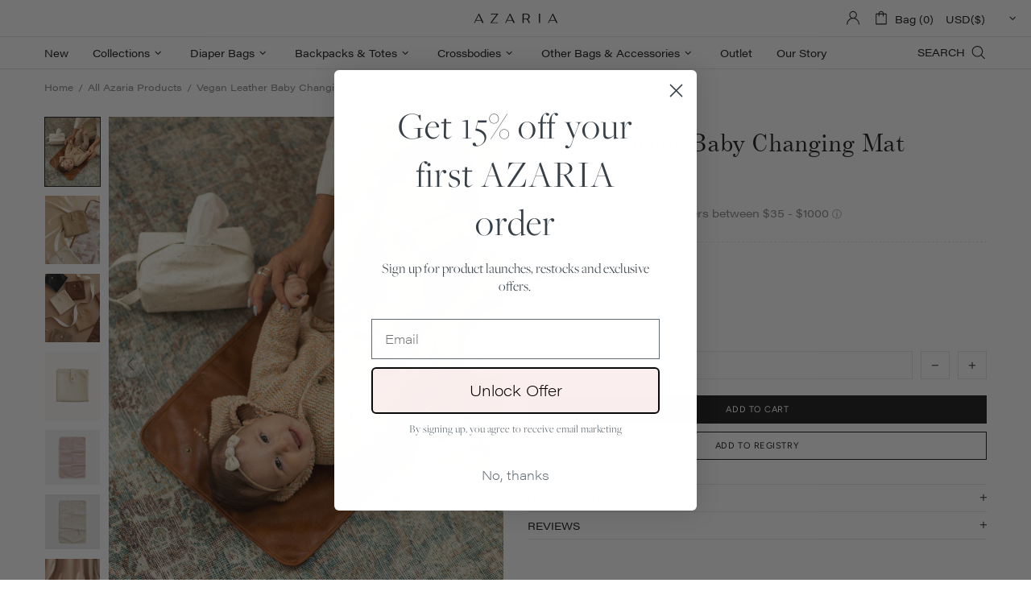

--- FILE ---
content_type: text/css
request_url: https://azaria.com/cdn/shop/t/65/assets/custom.min.css?v=137976185868769879141657027343
body_size: -679
content:
#AddToBabylist {
    width: 100%;
}

--- FILE ---
content_type: image/svg+xml
request_url: https://azaria.com/cdn/shop/t/65/assets/Red_X.svg?v=49195412724825475411657027346
body_size: -616
content:
<?xml version="1.0" encoding="UTF-8" standalone="no"?>
<!-- Created with Inkscape (http://www.inkscape.org/) -->
<svg
   xmlns:svg="http://www.w3.org/2000/svg"
   xmlns="http://www.w3.org/2000/svg"
   version="1.0"
   width="100"
   height="100"
   id="svg8978">
  <defs
     id="defs8980" />
  <g
     id="layer1">
    <path
       d="M 6.3895625,6.4195626 C 93.580437,93.610437 93.580437,93.610437 93.580437,93.610437"
       style="fill:none;fill-rule:evenodd;stroke:#ff0000;stroke-width:18.05195999;stroke-linecap:butt;stroke-linejoin:miter;stroke-miterlimit:4;stroke-dasharray:none;stroke-opacity:1"
       id="path8986" />
    <path
       d="M 6.3894001,93.6106 C 93.830213,6.4194003 93.830213,6.4194003 93.830213,6.4194003"
       style="fill:none;fill-rule:evenodd;stroke:#ff0000;stroke-width:17.80202103;stroke-linecap:butt;stroke-linejoin:miter;stroke-miterlimit:4;stroke-dasharray:none;stroke-opacity:1"
       id="path8988" />
  </g>
</svg>


--- FILE ---
content_type: text/javascript; charset=utf-8
request_url: https://azaria.com/collections/all-azaria-products/products/changing-mat.js
body_size: 1735
content:
{"id":6797398311104,"title":"Vegan Leather Baby Changing Mat","handle":"changing-mat","description":"\u003cdiv style=\"text-align: center;\" data-mce-fragment=\"1\"\u003e\n\u003cp style=\"text-align: left;\"\u003eA textured, matte, luxe vegan leather changing mat that is high quality, durable and scratch-resistant. Our vegan leather is baby safe and free of toxins, PVC, phthalates and lead.  Wipeable, waterproof and equipped with a button closure, it is compact and folds easily into the back or inside pocket on all our La Mère bags. The inside lining is our signature Vintage Rose print made water-resistant poly material.\u003c\/p\u003e\n\u003c\/div\u003e\n\u003cdiv data-mce-fragment=\"1\"\u003eProduct details:\u003c\/div\u003e\n\u003cul data-mce-fragment=\"1\"\u003e\n\u003cli data-mce-fragment=\"1\"\u003eUnfolded: 14\" x 22\"\u003c\/li\u003e\n\u003cli data-mce-fragment=\"1\"\u003eFolded: 7.25\" x 7.25\" x 0.5\"\u003c\/li\u003e\n\u003cli data-mce-fragment=\"1\"\u003eEthically and responsibly made.  \u003c\/li\u003e\n\u003c\/ul\u003e","published_at":"2021-08-04T10:00:03-06:00","created_at":"2021-07-23T13:19:24-06:00","vendor":"Azaria","type":"Changing Pad","tags":["Vegan Faux Leather","vegan leather"],"price":2495,"price_min":2495,"price_max":2495,"available":true,"price_varies":false,"compare_at_price":2495,"compare_at_price_min":2495,"compare_at_price_max":2495,"compare_at_price_varies":false,"variants":[{"id":46103823384821,"title":"Maple","option1":"Maple","option2":null,"option3":null,"sku":"XH-VA050201","requires_shipping":true,"taxable":true,"featured_image":{"id":43944534114549,"product_id":6797398311104,"position":14,"created_at":"2025-04-06T18:47:22-06:00","updated_at":"2025-04-06T18:48:24-06:00","alt":null,"width":1600,"height":2000,"src":"https:\/\/cdn.shopify.com\/s\/files\/1\/1730\/8331\/files\/Changing_Pad_Maple_front.jpg?v=1743986904","variant_ids":[46103823384821]},"available":true,"name":"Vegan Leather Baby Changing Mat - Maple","public_title":"Maple","options":["Maple"],"price":2495,"weight":213,"compare_at_price":2495,"inventory_management":"shopify","barcode":"00850036961352","featured_media":{"alt":null,"id":36623823012085,"position":14,"preview_image":{"aspect_ratio":0.8,"height":2000,"width":1600,"src":"https:\/\/cdn.shopify.com\/s\/files\/1\/1730\/8331\/files\/Changing_Pad_Maple_front.jpg?v=1743986904"}},"requires_selling_plan":false,"selling_plan_allocations":[]},{"id":40316051292352,"title":"Black","option1":"Black","option2":null,"option3":null,"sku":"XH-VA050210","requires_shipping":true,"taxable":true,"featured_image":{"id":43944534016245,"product_id":6797398311104,"position":19,"created_at":"2025-04-06T18:47:22-06:00","updated_at":"2025-04-06T18:48:24-06:00","alt":null,"width":1600,"height":2000,"src":"https:\/\/cdn.shopify.com\/s\/files\/1\/1730\/8331\/files\/Changing_Pad_Black_front.jpg?v=1743986904","variant_ids":[40316051292352]},"available":true,"name":"Vegan Leather Baby Changing Mat - Black","public_title":"Black","options":["Black"],"price":2495,"weight":213,"compare_at_price":2495,"inventory_management":"shopify","barcode":"00850036961413","featured_media":{"alt":null,"id":36623822881013,"position":19,"preview_image":{"aspect_ratio":0.8,"height":2000,"width":1600,"src":"https:\/\/cdn.shopify.com\/s\/files\/1\/1730\/8331\/files\/Changing_Pad_Black_front.jpg?v=1743986904"}},"requires_selling_plan":false,"selling_plan_allocations":[]},{"id":40727432822976,"title":"Vintage Rose","option1":"Vintage Rose","option2":null,"option3":null,"sku":"XH-VA050215","requires_shipping":true,"taxable":true,"featured_image":{"id":43944534049013,"product_id":6797398311104,"position":23,"created_at":"2025-04-06T18:47:22-06:00","updated_at":"2025-04-06T18:48:24-06:00","alt":null,"width":1600,"height":2000,"src":"https:\/\/cdn.shopify.com\/s\/files\/1\/1730\/8331\/files\/Changing_Pad_Vintage_Rose_front.jpg?v=1743986904","variant_ids":[40727432822976]},"available":false,"name":"Vegan Leather Baby Changing Mat - Vintage Rose","public_title":"Vintage Rose","options":["Vintage Rose"],"price":2495,"weight":213,"compare_at_price":2495,"inventory_management":"shopify","barcode":"00850036961390","featured_media":{"alt":null,"id":36623822979317,"position":23,"preview_image":{"aspect_ratio":0.8,"height":2000,"width":1600,"src":"https:\/\/cdn.shopify.com\/s\/files\/1\/1730\/8331\/files\/Changing_Pad_Vintage_Rose_front.jpg?v=1743986904"}},"requires_selling_plan":false,"selling_plan_allocations":[]},{"id":40316354199744,"title":"Taupe","option1":"Taupe","option2":null,"option3":null,"sku":"XH-VA050204","requires_shipping":true,"taxable":true,"featured_image":{"id":43944534081781,"product_id":6797398311104,"position":11,"created_at":"2025-04-06T18:47:22-06:00","updated_at":"2025-04-06T18:48:24-06:00","alt":null,"width":1600,"height":2000,"src":"https:\/\/cdn.shopify.com\/s\/files\/1\/1730\/8331\/files\/Changing_Pad_Taupe_front.jpg?v=1743986904","variant_ids":[40316354199744]},"available":true,"name":"Vegan Leather Baby Changing Mat - Taupe","public_title":"Taupe","options":["Taupe"],"price":2495,"weight":213,"compare_at_price":2495,"inventory_management":"shopify","barcode":"00850036961338","featured_media":{"alt":null,"id":36623822946549,"position":11,"preview_image":{"aspect_ratio":0.8,"height":2000,"width":1600,"src":"https:\/\/cdn.shopify.com\/s\/files\/1\/1730\/8331\/files\/Changing_Pad_Taupe_front.jpg?v=1743986904"}},"requires_selling_plan":false,"selling_plan_allocations":[]},{"id":40316051390656,"title":"Magnolia","option1":"Magnolia","option2":null,"option3":null,"sku":"XH-VA050213","requires_shipping":true,"taxable":true,"featured_image":{"id":43944534147317,"product_id":6797398311104,"position":4,"created_at":"2025-04-06T18:47:22-06:00","updated_at":"2025-04-06T18:48:24-06:00","alt":null,"width":1600,"height":2000,"src":"https:\/\/cdn.shopify.com\/s\/files\/1\/1730\/8331\/files\/Changing_Pad_Magnolia_front.jpg?v=1743986904","variant_ids":[40316051390656]},"available":true,"name":"Vegan Leather Baby Changing Mat - Magnolia","public_title":"Magnolia","options":["Magnolia"],"price":2495,"weight":213,"compare_at_price":2495,"inventory_management":"shopify","barcode":"00850036961376","featured_media":{"alt":null,"id":36623822913781,"position":4,"preview_image":{"aspect_ratio":0.8,"height":2000,"width":1600,"src":"https:\/\/cdn.shopify.com\/s\/files\/1\/1730\/8331\/files\/Changing_Pad_Magnolia_front.jpg?v=1743986904"}},"requires_selling_plan":false,"selling_plan_allocations":[]}],"images":["\/\/cdn.shopify.com\/s\/files\/1\/1730\/8331\/products\/MapleChangingMat_Lifestyle-1.jpg?v=1668807148","\/\/cdn.shopify.com\/s\/files\/1\/1730\/8331\/products\/Baby-Changing-Mat-Changing-Pad-Azaria-5.jpg?v=1710969136","\/\/cdn.shopify.com\/s\/files\/1\/1730\/8331\/products\/babychangingmatsholidayimage-1.jpg?v=1710969136","\/\/cdn.shopify.com\/s\/files\/1\/1730\/8331\/files\/Changing_Pad_Magnolia_front.jpg?v=1743986904","\/\/cdn.shopify.com\/s\/files\/1\/1730\/8331\/products\/Baby-Changing-Mat-Changing-Pad-Azaria-18.jpg?v=1743986904","\/\/cdn.shopify.com\/s\/files\/1\/1730\/8331\/products\/Baby-Changing-Mat-Changing-Pad-Azaria-17.jpg?v=1743986904","\/\/cdn.shopify.com\/s\/files\/1\/1730\/8331\/products\/DustyRoseChangingMat_76cb1acd-a707-4ed2-92f7-d065419e4284.jpg?v=1743986904","\/\/cdn.shopify.com\/s\/files\/1\/1730\/8331\/products\/Breckell_mothersday_2022-3.jpg?v=1743986904","\/\/cdn.shopify.com\/s\/files\/1\/1730\/8331\/products\/DustyRoseChangingMat-3.jpg?v=1743986904","\/\/cdn.shopify.com\/s\/files\/1\/1730\/8331\/products\/Safari_MothersDay-27.jpg?v=1743986904","\/\/cdn.shopify.com\/s\/files\/1\/1730\/8331\/files\/Changing_Pad_Taupe_front.jpg?v=1743986904","\/\/cdn.shopify.com\/s\/files\/1\/1730\/8331\/products\/Baby-Changing-Mat-Changing-Pad-Azaria-7.jpg?v=1743986904","\/\/cdn.shopify.com\/s\/files\/1\/1730\/8331\/products\/TaupeChangingMat.jpg?v=1743986904","\/\/cdn.shopify.com\/s\/files\/1\/1730\/8331\/files\/Changing_Pad_Maple_front.jpg?v=1743986904","\/\/cdn.shopify.com\/s\/files\/1\/1730\/8331\/products\/Baby-Changing-Mat-Changing-Pad-Azaria-10.jpg?v=1743986904","\/\/cdn.shopify.com\/s\/files\/1\/1730\/8331\/products\/Baby-Changing-Mat-Changing-Pad-Azaria-12.jpg?v=1743986904","\/\/cdn.shopify.com\/s\/files\/1\/1730\/8331\/products\/Baby-Changing-Mat-Changing-Pad-Azaria-13.jpg?v=1743986904","\/\/cdn.shopify.com\/s\/files\/1\/1730\/8331\/products\/Baby-Changing-Mat-Changing-Pad-Azaria-20.jpg?v=1743986904","\/\/cdn.shopify.com\/s\/files\/1\/1730\/8331\/files\/Changing_Pad_Black_front.jpg?v=1743986904","\/\/cdn.shopify.com\/s\/files\/1\/1730\/8331\/products\/BlackChangingMat_intetior-1-2.jpg?v=1743986904","\/\/cdn.shopify.com\/s\/files\/1\/1730\/8331\/products\/BlackChangingMat_intetior-1.jpg?v=1743986904","\/\/cdn.shopify.com\/s\/files\/1\/1730\/8331\/products\/Babychangingmats_mocha-2.jpg?v=1743986904","\/\/cdn.shopify.com\/s\/files\/1\/1730\/8331\/files\/Changing_Pad_Vintage_Rose_front.jpg?v=1743986904"],"featured_image":"\/\/cdn.shopify.com\/s\/files\/1\/1730\/8331\/products\/MapleChangingMat_Lifestyle-1.jpg?v=1668807148","options":[{"name":"Color","position":1,"values":["Maple","Black","Vintage Rose","Taupe","Magnolia"]}],"url":"\/products\/changing-mat","media":[{"alt":null,"id":29371994210549,"position":1,"preview_image":{"aspect_ratio":0.8,"height":2000,"width":1600,"src":"https:\/\/cdn.shopify.com\/s\/files\/1\/1730\/8331\/products\/MapleChangingMat_Lifestyle-1.jpg?v=1668807148"},"aspect_ratio":0.8,"height":2000,"media_type":"image","src":"https:\/\/cdn.shopify.com\/s\/files\/1\/1730\/8331\/products\/MapleChangingMat_Lifestyle-1.jpg?v=1668807148","width":1600},{"alt":"-Changing Pad-Azaria","id":28700515336437,"position":2,"preview_image":{"aspect_ratio":0.8,"height":2000,"width":1600,"src":"https:\/\/cdn.shopify.com\/s\/files\/1\/1730\/8331\/products\/Baby-Changing-Mat-Changing-Pad-Azaria-5.jpg?v=1710969136"},"aspect_ratio":0.8,"height":2000,"media_type":"image","src":"https:\/\/cdn.shopify.com\/s\/files\/1\/1730\/8331\/products\/Baby-Changing-Mat-Changing-Pad-Azaria-5.jpg?v=1710969136","width":1600},{"alt":null,"id":31062466134261,"position":3,"preview_image":{"aspect_ratio":0.8,"height":2000,"width":1600,"src":"https:\/\/cdn.shopify.com\/s\/files\/1\/1730\/8331\/products\/babychangingmatsholidayimage-1.jpg?v=1710969136"},"aspect_ratio":0.8,"height":2000,"media_type":"image","src":"https:\/\/cdn.shopify.com\/s\/files\/1\/1730\/8331\/products\/babychangingmatsholidayimage-1.jpg?v=1710969136","width":1600},{"alt":null,"id":36623822913781,"position":4,"preview_image":{"aspect_ratio":0.8,"height":2000,"width":1600,"src":"https:\/\/cdn.shopify.com\/s\/files\/1\/1730\/8331\/files\/Changing_Pad_Magnolia_front.jpg?v=1743986904"},"aspect_ratio":0.8,"height":2000,"media_type":"image","src":"https:\/\/cdn.shopify.com\/s\/files\/1\/1730\/8331\/files\/Changing_Pad_Magnolia_front.jpg?v=1743986904","width":1600},{"alt":"-Changing Pad-Azaria","id":28700522414325,"position":5,"preview_image":{"aspect_ratio":1.0,"height":2000,"width":2000,"src":"https:\/\/cdn.shopify.com\/s\/files\/1\/1730\/8331\/products\/Baby-Changing-Mat-Changing-Pad-Azaria-18.jpg?v=1743986904"},"aspect_ratio":1.0,"height":2000,"media_type":"image","src":"https:\/\/cdn.shopify.com\/s\/files\/1\/1730\/8331\/products\/Baby-Changing-Mat-Changing-Pad-Azaria-18.jpg?v=1743986904","width":2000},{"alt":"-Changing Pad-Azaria","id":28700521955573,"position":6,"preview_image":{"aspect_ratio":1.0,"height":2000,"width":2000,"src":"https:\/\/cdn.shopify.com\/s\/files\/1\/1730\/8331\/products\/Baby-Changing-Mat-Changing-Pad-Azaria-17.jpg?v=1743986904"},"aspect_ratio":1.0,"height":2000,"media_type":"image","src":"https:\/\/cdn.shopify.com\/s\/files\/1\/1730\/8331\/products\/Baby-Changing-Mat-Changing-Pad-Azaria-17.jpg?v=1743986904","width":2000},{"alt":null,"id":29371960656117,"position":7,"preview_image":{"aspect_ratio":0.8,"height":2000,"width":1600,"src":"https:\/\/cdn.shopify.com\/s\/files\/1\/1730\/8331\/products\/DustyRoseChangingMat_76cb1acd-a707-4ed2-92f7-d065419e4284.jpg?v=1743986904"},"aspect_ratio":0.8,"height":2000,"media_type":"image","src":"https:\/\/cdn.shopify.com\/s\/files\/1\/1730\/8331\/products\/DustyRoseChangingMat_76cb1acd-a707-4ed2-92f7-d065419e4284.jpg?v=1743986904","width":1600},{"alt":null,"id":29630138908917,"position":8,"preview_image":{"aspect_ratio":0.8,"height":2000,"width":1600,"src":"https:\/\/cdn.shopify.com\/s\/files\/1\/1730\/8331\/products\/Breckell_mothersday_2022-3.jpg?v=1743986904"},"aspect_ratio":0.8,"height":2000,"media_type":"image","src":"https:\/\/cdn.shopify.com\/s\/files\/1\/1730\/8331\/products\/Breckell_mothersday_2022-3.jpg?v=1743986904","width":1600},{"alt":null,"id":29367480385781,"position":9,"preview_image":{"aspect_ratio":0.8,"height":1883,"width":1507,"src":"https:\/\/cdn.shopify.com\/s\/files\/1\/1730\/8331\/products\/DustyRoseChangingMat-3.jpg?v=1743986904"},"aspect_ratio":0.8,"height":1883,"media_type":"image","src":"https:\/\/cdn.shopify.com\/s\/files\/1\/1730\/8331\/products\/DustyRoseChangingMat-3.jpg?v=1743986904","width":1507},{"alt":null,"id":29630145233141,"position":10,"preview_image":{"aspect_ratio":0.8,"height":2000,"width":1600,"src":"https:\/\/cdn.shopify.com\/s\/files\/1\/1730\/8331\/products\/Safari_MothersDay-27.jpg?v=1743986904"},"aspect_ratio":0.8,"height":2000,"media_type":"image","src":"https:\/\/cdn.shopify.com\/s\/files\/1\/1730\/8331\/products\/Safari_MothersDay-27.jpg?v=1743986904","width":1600},{"alt":null,"id":36623822946549,"position":11,"preview_image":{"aspect_ratio":0.8,"height":2000,"width":1600,"src":"https:\/\/cdn.shopify.com\/s\/files\/1\/1730\/8331\/files\/Changing_Pad_Taupe_front.jpg?v=1743986904"},"aspect_ratio":0.8,"height":2000,"media_type":"image","src":"https:\/\/cdn.shopify.com\/s\/files\/1\/1730\/8331\/files\/Changing_Pad_Taupe_front.jpg?v=1743986904","width":1600},{"alt":"-Changing Pad-Azaria","id":28700516090101,"position":12,"preview_image":{"aspect_ratio":1.0,"height":2000,"width":2000,"src":"https:\/\/cdn.shopify.com\/s\/files\/1\/1730\/8331\/products\/Baby-Changing-Mat-Changing-Pad-Azaria-7.jpg?v=1743986904"},"aspect_ratio":1.0,"height":2000,"media_type":"image","src":"https:\/\/cdn.shopify.com\/s\/files\/1\/1730\/8331\/products\/Baby-Changing-Mat-Changing-Pad-Azaria-7.jpg?v=1743986904","width":2000},{"alt":null,"id":29367476322549,"position":13,"preview_image":{"aspect_ratio":0.8,"height":1883,"width":1507,"src":"https:\/\/cdn.shopify.com\/s\/files\/1\/1730\/8331\/products\/TaupeChangingMat.jpg?v=1743986904"},"aspect_ratio":0.8,"height":1883,"media_type":"image","src":"https:\/\/cdn.shopify.com\/s\/files\/1\/1730\/8331\/products\/TaupeChangingMat.jpg?v=1743986904","width":1507},{"alt":null,"id":36623823012085,"position":14,"preview_image":{"aspect_ratio":0.8,"height":2000,"width":1600,"src":"https:\/\/cdn.shopify.com\/s\/files\/1\/1730\/8331\/files\/Changing_Pad_Maple_front.jpg?v=1743986904"},"aspect_ratio":0.8,"height":2000,"media_type":"image","src":"https:\/\/cdn.shopify.com\/s\/files\/1\/1730\/8331\/files\/Changing_Pad_Maple_front.jpg?v=1743986904","width":1600},{"alt":"-Changing Pad-Azaria","id":28700517269749,"position":15,"preview_image":{"aspect_ratio":0.8,"height":2000,"width":1600,"src":"https:\/\/cdn.shopify.com\/s\/files\/1\/1730\/8331\/products\/Baby-Changing-Mat-Changing-Pad-Azaria-10.jpg?v=1743986904"},"aspect_ratio":0.8,"height":2000,"media_type":"image","src":"https:\/\/cdn.shopify.com\/s\/files\/1\/1730\/8331\/products\/Baby-Changing-Mat-Changing-Pad-Azaria-10.jpg?v=1743986904","width":1600},{"alt":"-Changing Pad-Azaria","id":28700518547701,"position":16,"preview_image":{"aspect_ratio":1.0,"height":2000,"width":2000,"src":"https:\/\/cdn.shopify.com\/s\/files\/1\/1730\/8331\/products\/Baby-Changing-Mat-Changing-Pad-Azaria-12.jpg?v=1743986904"},"aspect_ratio":1.0,"height":2000,"media_type":"image","src":"https:\/\/cdn.shopify.com\/s\/files\/1\/1730\/8331\/products\/Baby-Changing-Mat-Changing-Pad-Azaria-12.jpg?v=1743986904","width":2000},{"alt":"-Changing Pad-Azaria","id":28700518973685,"position":17,"preview_image":{"aspect_ratio":1.0,"height":2000,"width":2000,"src":"https:\/\/cdn.shopify.com\/s\/files\/1\/1730\/8331\/products\/Baby-Changing-Mat-Changing-Pad-Azaria-13.jpg?v=1743986904"},"aspect_ratio":1.0,"height":2000,"media_type":"image","src":"https:\/\/cdn.shopify.com\/s\/files\/1\/1730\/8331\/products\/Baby-Changing-Mat-Changing-Pad-Azaria-13.jpg?v=1743986904","width":2000},{"alt":"-Changing Pad-Azaria","id":28700522709237,"position":18,"preview_image":{"aspect_ratio":1.0,"height":2000,"width":2000,"src":"https:\/\/cdn.shopify.com\/s\/files\/1\/1730\/8331\/products\/Baby-Changing-Mat-Changing-Pad-Azaria-20.jpg?v=1743986904"},"aspect_ratio":1.0,"height":2000,"media_type":"image","src":"https:\/\/cdn.shopify.com\/s\/files\/1\/1730\/8331\/products\/Baby-Changing-Mat-Changing-Pad-Azaria-20.jpg?v=1743986904","width":2000},{"alt":null,"id":36623822881013,"position":19,"preview_image":{"aspect_ratio":0.8,"height":2000,"width":1600,"src":"https:\/\/cdn.shopify.com\/s\/files\/1\/1730\/8331\/files\/Changing_Pad_Black_front.jpg?v=1743986904"},"aspect_ratio":0.8,"height":2000,"media_type":"image","src":"https:\/\/cdn.shopify.com\/s\/files\/1\/1730\/8331\/files\/Changing_Pad_Black_front.jpg?v=1743986904","width":1600},{"alt":null,"id":29328108945653,"position":20,"preview_image":{"aspect_ratio":0.8,"height":2000,"width":1600,"src":"https:\/\/cdn.shopify.com\/s\/files\/1\/1730\/8331\/products\/BlackChangingMat_intetior-1-2.jpg?v=1743986904"},"aspect_ratio":0.8,"height":2000,"media_type":"image","src":"https:\/\/cdn.shopify.com\/s\/files\/1\/1730\/8331\/products\/BlackChangingMat_intetior-1-2.jpg?v=1743986904","width":1600},{"alt":null,"id":29328108978421,"position":21,"preview_image":{"aspect_ratio":0.8,"height":2000,"width":1600,"src":"https:\/\/cdn.shopify.com\/s\/files\/1\/1730\/8331\/products\/BlackChangingMat_intetior-1.jpg?v=1743986904"},"aspect_ratio":0.8,"height":2000,"media_type":"image","src":"https:\/\/cdn.shopify.com\/s\/files\/1\/1730\/8331\/products\/BlackChangingMat_intetior-1.jpg?v=1743986904","width":1600},{"alt":null,"id":30482031935733,"position":22,"preview_image":{"aspect_ratio":0.8,"height":3000,"width":2400,"src":"https:\/\/cdn.shopify.com\/s\/files\/1\/1730\/8331\/products\/Babychangingmats_mocha-2.jpg?v=1743986904"},"aspect_ratio":0.8,"height":3000,"media_type":"image","src":"https:\/\/cdn.shopify.com\/s\/files\/1\/1730\/8331\/products\/Babychangingmats_mocha-2.jpg?v=1743986904","width":2400},{"alt":null,"id":36623822979317,"position":23,"preview_image":{"aspect_ratio":0.8,"height":2000,"width":1600,"src":"https:\/\/cdn.shopify.com\/s\/files\/1\/1730\/8331\/files\/Changing_Pad_Vintage_Rose_front.jpg?v=1743986904"},"aspect_ratio":0.8,"height":2000,"media_type":"image","src":"https:\/\/cdn.shopify.com\/s\/files\/1\/1730\/8331\/files\/Changing_Pad_Vintage_Rose_front.jpg?v=1743986904","width":1600}],"requires_selling_plan":false,"selling_plan_groups":[]}

--- FILE ---
content_type: image/svg+xml
request_url: https://cdn.shopify.com/s/files/1/1730/8331/files/check.svg?v=1730076754
body_size: -634
content:
<svg xmlns="http://www.w3.org/2000/svg" fill="none" viewBox="0 0 22 15" height="15" width="22">
<path stroke-miterlimit="10" stroke-width="2.5" stroke="white" d="M1 7.3L7.44 13L21 1"></path>
</svg>
